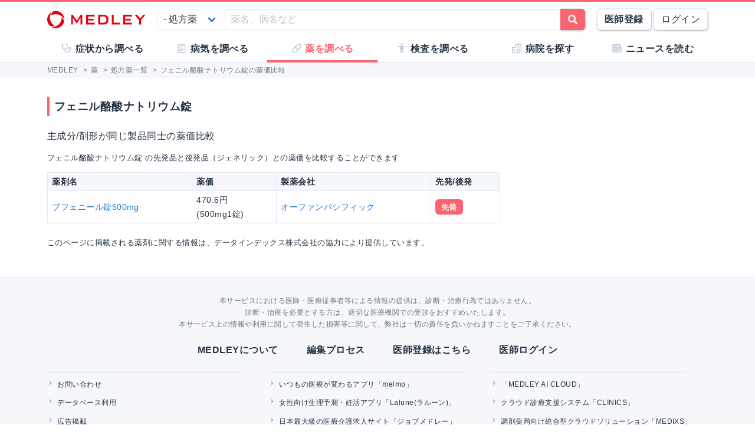

--- FILE ---
content_type: text/html; charset=utf-8
request_url: https://www.google.com/recaptcha/api2/aframe
body_size: 268
content:
<!DOCTYPE HTML><html><head><meta http-equiv="content-type" content="text/html; charset=UTF-8"></head><body><script nonce="H7okzW2rahjWH4_QIjof7Q">/** Anti-fraud and anti-abuse applications only. See google.com/recaptcha */ try{var clients={'sodar':'https://pagead2.googlesyndication.com/pagead/sodar?'};window.addEventListener("message",function(a){try{if(a.source===window.parent){var b=JSON.parse(a.data);var c=clients[b['id']];if(c){var d=document.createElement('img');d.src=c+b['params']+'&rc='+(localStorage.getItem("rc::a")?sessionStorage.getItem("rc::b"):"");window.document.body.appendChild(d);sessionStorage.setItem("rc::e",parseInt(sessionStorage.getItem("rc::e")||0)+1);localStorage.setItem("rc::h",'1769509929018');}}}catch(b){}});window.parent.postMessage("_grecaptcha_ready", "*");}catch(b){}</script></body></html>